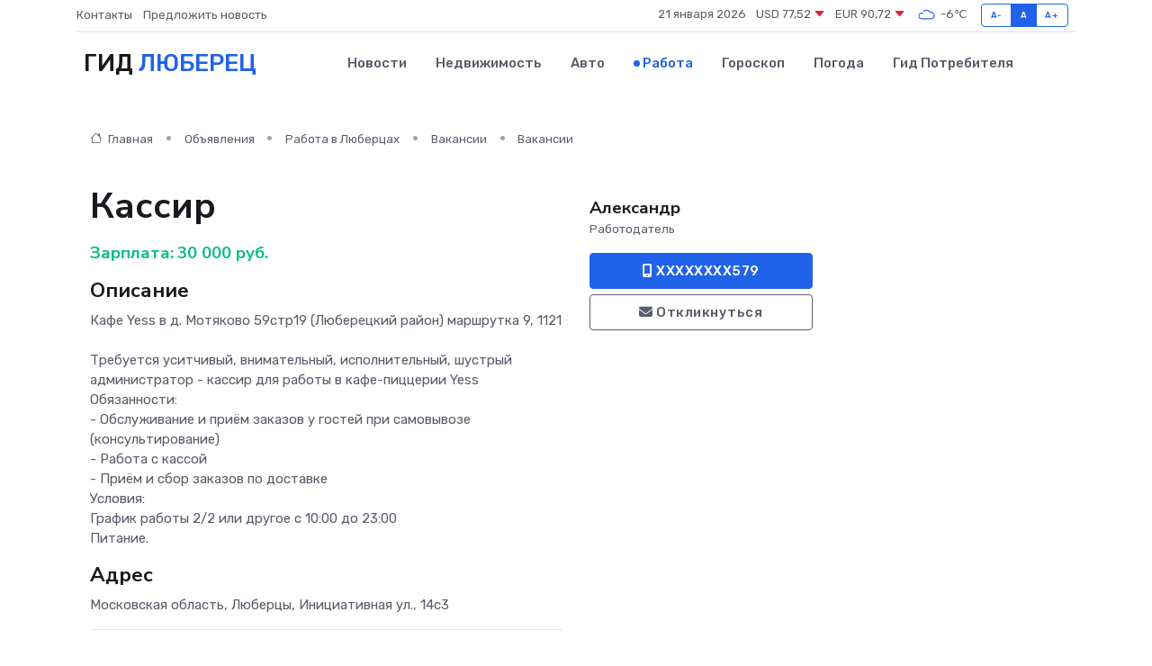

--- FILE ---
content_type: text/html; charset=UTF-8
request_url: https://lyubertsi-gid.ru/job/vacancy/kassir_231.htm
body_size: 6739
content:
<!DOCTYPE html>
<html lang="ru">
<head>
	<meta charset="utf-8">
	<meta name="csrf-token" content="nGDENyL0GZUx1RfJCC2ZQdsbMuD7hecpygDXVvQf">
    <meta http-equiv="X-UA-Compatible" content="IE=edge">
    <meta name="viewport" content="width=device-width, initial-scale=1">
    <title>Вакансия Кассир в Люберцах - поиск сотрудников на lyubertsi-gid.ru</title>
    <meta name="description" property="description" content="Объявление о вакансии Кассир в Люберцах - поиск работы и сотрудников на lyubertsi-gid.ru">
    
    <meta property="fb:pages" content="105958871990207" />
    <link rel="shortcut icon" type="image/x-icon" href="https://lyubertsi-gid.ru/favicon.svg">
    <link rel="canonical" href="https://lyubertsi-gid.ru/job/vacancy/kassir_231.htm">
    <link rel="preconnect" href="https://fonts.gstatic.com">
    <link rel="dns-prefetch" href="https://fonts.googleapis.com">
    <link rel="dns-prefetch" href="https://pagead2.googlesyndication.com">
    <link rel="dns-prefetch" href="https://res.cloudinary.com">
    <link href="https://fonts.googleapis.com/css2?family=Nunito+Sans:wght@400;700&family=Rubik:wght@400;500;700&display=swap" rel="stylesheet">
    <link rel="stylesheet" type="text/css" href="https://lyubertsi-gid.ru/assets/font-awesome/css/all.min.css">
    <link rel="stylesheet" type="text/css" href="https://lyubertsi-gid.ru/assets/bootstrap-icons/bootstrap-icons.css">
    <link rel="stylesheet" type="text/css" href="https://lyubertsi-gid.ru/assets/tiny-slider/tiny-slider.css">
    <link rel="stylesheet" type="text/css" href="https://lyubertsi-gid.ru/assets/glightbox/css/glightbox.min.css">
    <link rel="stylesheet" type="text/css" href="https://lyubertsi-gid.ru/assets/plyr/plyr.css">
    <link id="style-switch" rel="stylesheet" type="text/css" href="https://lyubertsi-gid.ru/assets/css/style.css">
    <link rel="stylesheet" type="text/css" href="https://lyubertsi-gid.ru/assets/css/style2.css">

    <meta name="twitter:card" content="summary">
    <meta name="twitter:site" content="@mysite">
    <meta name="twitter:title" content="Вакансия Кассир в Люберцах - поиск сотрудников на lyubertsi-gid.ru">
    <meta name="twitter:description" content="Объявление о вакансии Кассир в Люберцах - поиск работы и сотрудников на lyubertsi-gid.ru">
    <meta name="twitter:creator" content="@mysite">
    <meta name="twitter:image:src" content="https://lyubertsi-gid.ru/images/logo.gif">
    <meta name="twitter:domain" content="lyubertsi-gid.ru">
    <meta name="twitter:card" content="summary_large_image" /><meta name="twitter:image" content="https://lyubertsi-gid.ru/images/logo.gif">

    <meta property="og:url" content="http://lyubertsi-gid.ru/job/vacancy/kassir_231.htm">
    <meta property="og:title" content="Вакансия Кассир в Люберцах - поиск сотрудников на lyubertsi-gid.ru">
    <meta property="og:description" content="Объявление о вакансии Кассир в Люберцах - поиск работы и сотрудников на lyubertsi-gid.ru">
    <meta property="og:type" content="website">
    <meta property="og:image" content="https://lyubertsi-gid.ru/images/logo.gif">
    <meta property="og:locale" content="ru_RU">
    <meta property="og:site_name" content="Гид Люберец">
    

    <link rel="image_src" href="https://lyubertsi-gid.ru/images/logo.gif" />

    <link rel="alternate" type="application/rss+xml" href="https://lyubertsi-gid.ru/feed" title="Люберцы: гид, новости, афиша">
        <script async src="https://pagead2.googlesyndication.com/pagead/js/adsbygoogle.js"></script>
    <script>
        (adsbygoogle = window.adsbygoogle || []).push({
            google_ad_client: "ca-pub-0899253526956684",
            enable_page_level_ads: true
        });
    </script>
        
    
    
    
    <script>if (window.top !== window.self) window.top.location.replace(window.self.location.href);</script>
    <script>if(self != top) { top.location=document.location;}</script>

<!-- Google tag (gtag.js) -->
<script async src="https://www.googletagmanager.com/gtag/js?id=G-71VQP5FD0J"></script>
<script>
  window.dataLayer = window.dataLayer || [];
  function gtag(){dataLayer.push(arguments);}
  gtag('js', new Date());

  gtag('config', 'G-71VQP5FD0J');
</script>
</head>
<body>
<script type="text/javascript" > (function(m,e,t,r,i,k,a){m[i]=m[i]||function(){(m[i].a=m[i].a||[]).push(arguments)}; m[i].l=1*new Date();k=e.createElement(t),a=e.getElementsByTagName(t)[0],k.async=1,k.src=r,a.parentNode.insertBefore(k,a)}) (window, document, "script", "https://mc.yandex.ru/metrika/tag.js", "ym"); ym(54007570, "init", {}); ym(86840228, "init", { clickmap:true, trackLinks:true, accurateTrackBounce:true, webvisor:true });</script> <noscript><div><img src="https://mc.yandex.ru/watch/54007570" style="position:absolute; left:-9999px;" alt="" /><img src="https://mc.yandex.ru/watch/86840228" style="position:absolute; left:-9999px;" alt="" /></div></noscript>
<script type="text/javascript">
    new Image().src = "//counter.yadro.ru/hit?r"+escape(document.referrer)+((typeof(screen)=="undefined")?"":";s"+screen.width+"*"+screen.height+"*"+(screen.colorDepth?screen.colorDepth:screen.pixelDepth))+";u"+escape(document.URL)+";h"+escape(document.title.substring(0,150))+";"+Math.random();
</script>
<!-- Rating@Mail.ru counter -->
<script type="text/javascript">
var _tmr = window._tmr || (window._tmr = []);
_tmr.push({id: "3138453", type: "pageView", start: (new Date()).getTime()});
(function (d, w, id) {
  if (d.getElementById(id)) return;
  var ts = d.createElement("script"); ts.type = "text/javascript"; ts.async = true; ts.id = id;
  ts.src = "https://top-fwz1.mail.ru/js/code.js";
  var f = function () {var s = d.getElementsByTagName("script")[0]; s.parentNode.insertBefore(ts, s);};
  if (w.opera == "[object Opera]") { d.addEventListener("DOMContentLoaded", f, false); } else { f(); }
})(document, window, "topmailru-code");
</script><noscript><div>
<img src="https://top-fwz1.mail.ru/counter?id=3138453;js=na" style="border:0;position:absolute;left:-9999px;" alt="Top.Mail.Ru" />
</div></noscript>
<!-- //Rating@Mail.ru counter -->

<header class="navbar-light navbar-sticky header-static">
    <div class="navbar-top d-none d-lg-block small">
        <div class="container">
            <div class="d-md-flex justify-content-between align-items-center my-1">
                <!-- Top bar left -->
                <ul class="nav">
                    <li class="nav-item">
                        <a class="nav-link ps-0" href="https://lyubertsi-gid.ru/contacts">Контакты</a>
                    </li>
                    <li class="nav-item">
                        <a class="nav-link ps-0" href="https://lyubertsi-gid.ru/sendnews">Предложить новость</a>
                    </li>
                    
                </ul>
                <!-- Top bar right -->
                <div class="d-flex align-items-center">
                    
                    <ul class="list-inline mb-0 text-center text-sm-end me-3">
						<li class="list-inline-item">
							<span>21 января 2026</span>
						</li>
                        <li class="list-inline-item">
                            <a class="nav-link px-0" href="https://lyubertsi-gid.ru/currency">
                                <span>USD 77,52 <i class="bi bi-caret-down-fill text-danger"></i></span>
                            </a>
						</li>
                        <li class="list-inline-item">
                            <a class="nav-link px-0" href="https://lyubertsi-gid.ru/currency">
                                <span>EUR 90,72 <i class="bi bi-caret-down-fill text-danger"></i></span>
                            </a>
						</li>
						<li class="list-inline-item">
                            <a class="nav-link px-0" href="https://lyubertsi-gid.ru/pogoda">
                                <svg xmlns="http://www.w3.org/2000/svg" width="25" height="25" viewBox="0 0 30 30"><path fill="#315EFB" fill-rule="evenodd" d="M25.036 13.066a4.948 4.948 0 0 1 0 5.868A4.99 4.99 0 0 1 20.99 21H8.507a4.49 4.49 0 0 1-3.64-1.86 4.458 4.458 0 0 1 0-5.281A4.491 4.491 0 0 1 8.506 12c.686 0 1.37.159 1.996.473a.5.5 0 0 1 .16.766l-.33.399a.502.502 0 0 1-.598.132 2.976 2.976 0 0 0-3.346.608 3.007 3.007 0 0 0 .334 4.532c.527.396 1.177.59 1.836.59H20.94a3.54 3.54 0 0 0 2.163-.711 3.497 3.497 0 0 0 1.358-3.206 3.45 3.45 0 0 0-.706-1.727A3.486 3.486 0 0 0 20.99 12.5c-.07 0-.138.016-.208.02-.328.02-.645.085-.947.192a.496.496 0 0 1-.63-.287 4.637 4.637 0 0 0-.445-.874 4.495 4.495 0 0 0-.584-.733A4.461 4.461 0 0 0 14.998 9.5a4.46 4.46 0 0 0-3.177 1.318 2.326 2.326 0 0 0-.135.147.5.5 0 0 1-.592.131 5.78 5.78 0 0 0-.453-.19.5.5 0 0 1-.21-.79A5.97 5.97 0 0 1 14.998 8a5.97 5.97 0 0 1 4.237 1.757c.398.399.704.85.966 1.319.262-.042.525-.076.79-.076a4.99 4.99 0 0 1 4.045 2.066zM0 0v30V0zm30 0v30V0z"></path></svg>
                                <span>-6&#8451;</span>
                            </a>
						</li>
					</ul>

                    <!-- Font size accessibility START -->
                    <div class="btn-group me-2" role="group" aria-label="font size changer">
                        <input type="radio" class="btn-check" name="fntradio" id="font-sm">
                        <label class="btn btn-xs btn-outline-primary mb-0" for="font-sm">A-</label>

                        <input type="radio" class="btn-check" name="fntradio" id="font-default" checked>
                        <label class="btn btn-xs btn-outline-primary mb-0" for="font-default">A</label>

                        <input type="radio" class="btn-check" name="fntradio" id="font-lg">
                        <label class="btn btn-xs btn-outline-primary mb-0" for="font-lg">A+</label>
                    </div>

                    
                </div>
            </div>
            <!-- Divider -->
            <div class="border-bottom border-2 border-primary opacity-1"></div>
        </div>
    </div>

    <!-- Logo Nav START -->
    <nav class="navbar navbar-expand-lg">
        <div class="container">
            <!-- Logo START -->
            <a class="navbar-brand" href="https://lyubertsi-gid.ru" style="text-align: end;">
                
                			<span class="ms-2 fs-3 text-uppercase fw-normal">Гид <span style="color: #2163e8;">Люберец</span></span>
                            </a>
            <!-- Logo END -->

            <!-- Responsive navbar toggler -->
            <button class="navbar-toggler ms-auto" type="button" data-bs-toggle="collapse"
                data-bs-target="#navbarCollapse" aria-controls="navbarCollapse" aria-expanded="false"
                aria-label="Toggle navigation">
                <span class="text-body h6 d-none d-sm-inline-block">Menu</span>
                <span class="navbar-toggler-icon"></span>
            </button>

            <!-- Main navbar START -->
            <div class="collapse navbar-collapse" id="navbarCollapse">
                <ul class="navbar-nav navbar-nav-scroll mx-auto">
                                        <li class="nav-item"> <a class="nav-link" href="https://lyubertsi-gid.ru/news">Новости</a></li>
                                        <li class="nav-item"> <a class="nav-link" href="https://lyubertsi-gid.ru/realty">Недвижимость</a></li>
                                        <li class="nav-item"> <a class="nav-link" href="https://lyubertsi-gid.ru/auto">Авто</a></li>
                                        <li class="nav-item"> <a class="nav-link active" href="https://lyubertsi-gid.ru/job">Работа</a></li>
                                        <li class="nav-item"> <a class="nav-link" href="https://lyubertsi-gid.ru/horoscope">Гороскоп</a></li>
                                        <li class="nav-item"> <a class="nav-link" href="https://lyubertsi-gid.ru/pogoda">Погода</a></li>
                                        <li class="nav-item"> <a class="nav-link" href="https://lyubertsi-gid.ru/poleznoe">Гид потребителя</a></li>
                                    </ul>
            </div>
            <!-- Main navbar END -->

            
        </div>
    </nav>
    <!-- Logo Nav END -->
</header>
    <main>
        <section class="pt-3 pb-0">
            <div class="container">
                <section class="pt-3 pb-0">
                    <div class="container">
                        <div class="row">
                            <div class="col-lg-9">
                                <!-- Categorie Detail START -->
                                <div class="mb-4">
                                    <nav aria-label="breadcrumb">
                                        <ol class="breadcrumb breadcrumb-dots">
                                            <li class="breadcrumb-item"><a href="https://lyubertsi-gid.ru"><i
                                                        class="bi bi-house me-1"></i>
                                                    Главная</a>
                                            </li>
                                            <li class="breadcrumb-item"> Объявления</li>
                                            <li class="breadcrumb-item"><a href="https://lyubertsi-gid.ru/job"> Работа
                                                    в Люберцах</a></li>
                                            <li class="breadcrumb-item"><a href="https://lyubertsi-gid.ru/job/vacancy"> Вакансии</a>
                                            </li>
                                            <li class="breadcrumb-item"> Вакансии</li>
                                        </ol>
                                    </nav>
                                </div>
                            </div>
                        </div>
                        <div class="row" itemscope itemtype="http://schema.org/Product">
                            <div class="col-lg-6">
                                <h1 class="display-6" itemprop="name"> Кассир</h1>
                                <div class="d-md-flex text-start text-success my-3 h5" itemprop="offers" itemscope itemtype="http://schema.org/Offer">Зарплата: 
                                    <meta itemprop="availability" content="https://schema.org/LimitedAvailability" />
                                    <meta itemprop="priceCurrency" content="RUB" />
                                    <span class="ms-1" itemprop="price" content="30000">30 000 руб.</span></div>
                                <h4>Описание</h4>
                                                                <p itemprop="description">
                                    Кафе Yess в д. Мотяково 59стр19 (Люберецкий район) маршрутка 9, 1121<br />
<br />
Требуется уситчивый, внимательный, исполнительный, шустрый администратор - кассир для работы в кафе-пиццерии Yess <br />
Обязанности:<br />
- Обслуживание и приём заказов у гостей при самовывозе (консультирование) <br />
- Работа с кассой <br />
- Приём и сбор заказов по доставке <br />
Условия:<br />
График работы 2/2 или другое с 10:00 до 23:00<br />
Питание.
                                </p>
                                                                <h4>Адрес</h4>
                                <p>
                                    Московская область, Люберцы, Инициативная ул., 14с3
                                </p>
                                
                                <hr>
                            </div>
                            <div class="col-lg-3">
                                <aside>
                                    
                                    <div class="my-3">
                                        <h5 class="m-0">Александр</h5>
                                        <span class="me-3 small">Работодатель</span>
                                    </div>
                                    <div class="col-md-12 text-start">
                                        
                                        <button class="btn btn-primary w-100" type="submit"><i class="fas fa-mobile-alt"></i> XXXXXXXX579</button>                                    </div>
                                    <div class="col-md-12 text-start">
                                        <button class="btn btn-outline-secondary w-100" type="submit"><i class="fas fa-envelope"></i> Откликнуться</button>
                                    </div>
                                </aside>
                            </div>
                            <div class="col-lg-3">
                                                            </div>
                        </div>
                    </div>
                </section>
                <div class="index-section">
                    <div class="row">
                        <div class="col-sm-12">
                                                        Сеть городских порталов: <a href="https://verhnyaya-pyshma-gid.ru/job"
                                title="Работа в Верхней Пышме" target="_blank">Работа
                                в Верхней Пышме</a>
                        </div>
                    </div>
                </div>
                <div class="l-content-separator"></div>
                
                <script type="application/ld+json">
                    {"@context":"https:\/\/schema.org","@type":"JobPosting","title":"\u041a\u0430\u0441\u0441\u0438\u0440","description":"\u041a\u0430\u0444\u0435 Yess \u0432 \u0434. \u041c\u043e\u0442\u044f\u043a\u043e\u0432\u043e 59\u0441\u0442\u044019 (\u041b\u044e\u0431\u0435\u0440\u0435\u0446\u043a\u0438\u0439 \u0440\u0430\u0439\u043e\u043d) \u043c\u0430\u0440\u0448\u0440\u0443\u0442\u043a\u0430 9, 1121\n\n\u0422\u0440\u0435\u0431\u0443\u0435\u0442\u0441\u044f \u0443\u0441\u0438\u0442\u0447\u0438\u0432\u044b\u0439, \u0432\u043d\u0438\u043c\u0430\u0442\u0435\u043b\u044c\u043d\u044b\u0439, \u0438\u0441\u043f\u043e\u043b\u043d\u0438\u0442\u0435\u043b\u044c\u043d\u044b\u0439, \u0448\u0443\u0441\u0442\u0440\u044b\u0439 \u0430\u0434\u043c\u0438\u043d\u0438\u0441\u0442\u0440\u0430\u0442\u043e\u0440 - \u043a\u0430\u0441\u0441\u0438\u0440 \u0434\u043b\u044f \u0440\u0430\u0431\u043e\u0442\u044b \u0432 \u043a\u0430\u0444\u0435-\u043f\u0438\u0446\u0446\u0435\u0440\u0438\u0438 Yess \n\u041e\u0431\u044f\u0437\u0430\u043d\u043d\u043e\u0441\u0442\u0438:\n- \u041e\u0431\u0441\u043b\u0443\u0436\u0438\u0432\u0430\u043d\u0438\u0435 \u0438 \u043f\u0440\u0438\u0451\u043c \u0437\u0430\u043a\u0430\u0437\u043e\u0432 \u0443 \u0433\u043e\u0441\u0442\u0435\u0439 \u043f\u0440\u0438 \u0441\u0430\u043c\u043e\u0432\u044b\u0432\u043e\u0437\u0435 (\u043a\u043e\u043d\u0441\u0443\u043b\u044c\u0442\u0438\u0440\u043e\u0432\u0430\u043d\u0438\u0435) \n- \u0420\u0430\u0431\u043e\u0442\u0430 \u0441 \u043a\u0430\u0441\u0441\u043e\u0439 \n- \u041f\u0440\u0438\u0451\u043c \u0438 \u0441\u0431\u043e\u0440 \u0437\u0430\u043a\u0430\u0437\u043e\u0432 \u043f\u043e \u0434\u043e\u0441\u0442\u0430\u0432\u043a\u0435 \n\u0423\u0441\u043b\u043e\u0432\u0438\u044f:\n\u0413\u0440\u0430\u0444\u0438\u043a \u0440\u0430\u0431\u043e\u0442\u044b 2\/2 \u0438\u043b\u0438 \u0434\u0440\u0443\u0433\u043e\u0435 \u0441 10:00 \u0434\u043e 23:00\n\u041f\u0438\u0442\u0430\u043d\u0438\u0435.","industry":"\u0422\u0443\u0440\u0438\u0437\u043c, \u0440\u0435\u0441\u0442\u043e\u0440\u0430\u043d\u044b","datePosted":"2021-12-12 06:35:26","employmentType":"OTHER","hiringOrganization":{"@type":"Organization","name":"\u0410\u043b\u0435\u043a\u0441\u0430\u043d\u0434\u0440"},"jobLocation":{"@type":"Place","address":{"@type":"PostalAddress","addressCountry":"RU","streetAddress":"\u041c\u043e\u0441\u043a\u043e\u0432\u0441\u043a\u0430\u044f \u043e\u0431\u043b\u0430\u0441\u0442\u044c, \u041b\u044e\u0431\u0435\u0440\u0446\u044b, \u0418\u043d\u0438\u0446\u0438\u0430\u0442\u0438\u0432\u043d\u0430\u044f \u0443\u043b., 14\u04413"}},"baseSalary":{"@type":"MonetaryAmount","currency":"RUB","value":{"@type":"QuantitativeValue","value":"30000"}}}
                </script>
            </div>
        </section>
    </main>
<footer class="bg-dark pt-5">
    
    <!-- Footer copyright START -->
    <div class="bg-dark-overlay-3 mt-5">
        <div class="container">
            <div class="row align-items-center justify-content-md-between py-4">
                <div class="col-md-6">
                    <!-- Copyright -->
                    <div class="text-center text-md-start text-primary-hover text-muted">
                        &#169;2026 Люберцы. Все права защищены.
                    </div>
                </div>
                
            </div>
        </div>
    </div>
    <!-- Footer copyright END -->
    <script type="application/ld+json">
        {"@context":"https:\/\/schema.org","@type":"Organization","name":"\u041b\u044e\u0431\u0435\u0440\u0446\u044b - \u0433\u0438\u0434, \u043d\u043e\u0432\u043e\u0441\u0442\u0438, \u0430\u0444\u0438\u0448\u0430","url":"https:\/\/lyubertsi-gid.ru","sameAs":["https:\/\/vk.com\/public207963439","https:\/\/t.me\/lyubertsi_gid"]}
    </script>
</footer>
<!-- Back to top -->
<div class="back-top"><i class="bi bi-arrow-up-short"></i></div>

<script src="https://lyubertsi-gid.ru/assets/bootstrap/js/bootstrap.bundle.min.js"></script>
<script src="https://lyubertsi-gid.ru/assets/tiny-slider/tiny-slider.js"></script>
<script src="https://lyubertsi-gid.ru/assets/sticky-js/sticky.min.js"></script>
<script src="https://lyubertsi-gid.ru/assets/glightbox/js/glightbox.min.js"></script>
<script src="https://lyubertsi-gid.ru/assets/plyr/plyr.js"></script>
<script src="https://lyubertsi-gid.ru/assets/js/functions.js"></script>
<script src="https://yastatic.net/share2/share.js" async></script>
<script defer src="https://static.cloudflareinsights.com/beacon.min.js/vcd15cbe7772f49c399c6a5babf22c1241717689176015" integrity="sha512-ZpsOmlRQV6y907TI0dKBHq9Md29nnaEIPlkf84rnaERnq6zvWvPUqr2ft8M1aS28oN72PdrCzSjY4U6VaAw1EQ==" data-cf-beacon='{"version":"2024.11.0","token":"c1de785a897f484f9a29096bf37a1f87","r":1,"server_timing":{"name":{"cfCacheStatus":true,"cfEdge":true,"cfExtPri":true,"cfL4":true,"cfOrigin":true,"cfSpeedBrain":true},"location_startswith":null}}' crossorigin="anonymous"></script>
</body>
</html>


--- FILE ---
content_type: text/html; charset=utf-8
request_url: https://www.google.com/recaptcha/api2/aframe
body_size: 267
content:
<!DOCTYPE HTML><html><head><meta http-equiv="content-type" content="text/html; charset=UTF-8"></head><body><script nonce="EnWXLnsiD9F_gFP5ZGvFcw">/** Anti-fraud and anti-abuse applications only. See google.com/recaptcha */ try{var clients={'sodar':'https://pagead2.googlesyndication.com/pagead/sodar?'};window.addEventListener("message",function(a){try{if(a.source===window.parent){var b=JSON.parse(a.data);var c=clients[b['id']];if(c){var d=document.createElement('img');d.src=c+b['params']+'&rc='+(localStorage.getItem("rc::a")?sessionStorage.getItem("rc::b"):"");window.document.body.appendChild(d);sessionStorage.setItem("rc::e",parseInt(sessionStorage.getItem("rc::e")||0)+1);localStorage.setItem("rc::h",'1769016149558');}}}catch(b){}});window.parent.postMessage("_grecaptcha_ready", "*");}catch(b){}</script></body></html>